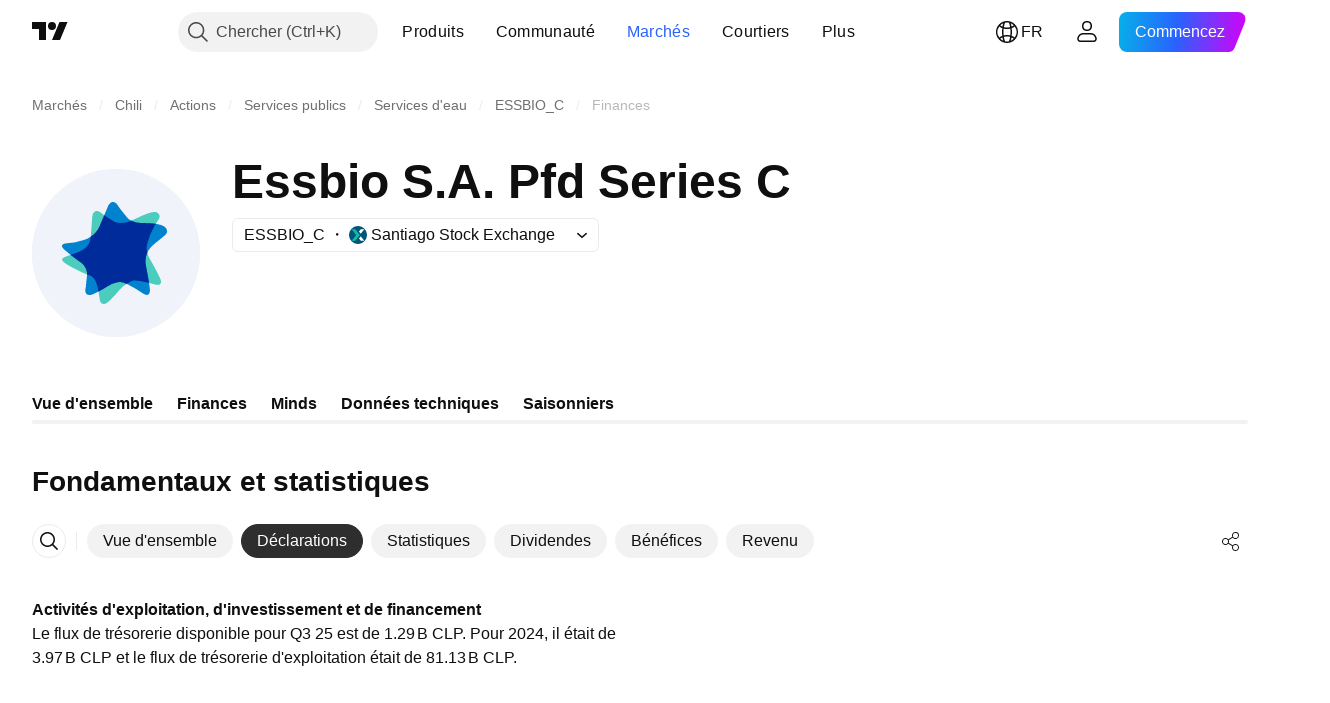

--- FILE ---
content_type: text/css; charset=utf-8
request_url: https://static.tradingview.com/static/bundles/51423.39232a45717797cd17f1.css
body_size: 991
content:
.wrap-KEk4LUn3{fill:var(--tv-pie-chart-arc-color,var(--pie-chart-arc-fallback-color))}@media (any-hover:hover){.wrap-KEk4LUn3:hover .hoverContainer-KEk4LUn3{transform:scale(var(--tv-pie-chart-hover-scale,1.05))}}.hoverDetector-KEk4LUn3{fill:transparent}.hoverContainer-KEk4LUn3{pointer-events:none;transform-origin:50%;transition:transform .35s}.label-KEk4LUn3,.selected-KEk4LUn3,.visibleContainer-KEk4LUn3{pointer-events:none}.label-KEk4LUn3{fill:#fff;stroke-width:0;font-size:5px;line-height:24px;text-anchor:middle;-webkit-user-select:none;user-select:none}.innerText-KEk4LUn3{visibility:hidden;fill:var(--tv-pie-chart-arc-inner-text-color,var(--color-toolbar-interactive-element-text-normal));font-size:4px;letter-spacing:.2px;pointer-events:none}.innerText-KEk4LUn3.visible-KEk4LUn3{visibility:visible}[data-theme=light]{--_0-t6xk:transparent}[data-theme=dark]{--_0-t6xk:transparent}.wrap-qt0w8yUr{display:grid;pointer-events:none;position:relative}.wrap-qt0w8yUr.left-qt0w8yUr{right:0}.wrap-qt0w8yUr.right-qt0w8yUr{right:100%}.tooltip-qt0w8yUr{background-color:var(--color-common-tooltip-bg);border-radius:2px;direction:ltr;display:flex;font-size:14px;line-height:21px;margin:0 20px;padding:3px 8px;position:relative;top:-50%}.ear-qt0w8yUr{position:absolute;top:50%}.ear-qt0w8yUr:after{border:0 solid;border-color:var(--color-common-tooltip-bg);box-sizing:border-box;content:"";display:block;height:0;position:absolute;width:0}.ear--above-qt0w8yUr:after,.ear--below-qt0w8yUr:after{border-left:6px solid;border-left-color:var(--_0-t6xk);border-right:6px solid;border-right-color:var(--_0-t6xk);left:50%;margin-left:-6px}.ear--below-qt0w8yUr:after{border-bottom-width:4px;bottom:100%}.ear--above-qt0w8yUr:after{border-top-width:4px;top:100%}.ear--after-qt0w8yUr:after,.ear--before-qt0w8yUr:after{border-bottom:6px solid;border-bottom-color:var(--_0-t6xk);border-top:6px solid;border-top-color:var(--_0-t6xk);margin-top:-6px;top:50%}.ear--before-qt0w8yUr:after{border-right-width:4px;right:100%}.ear--after-qt0w8yUr:after{border-left-width:4px;left:100%}.ear--before-qt0w8yUr{left:0}.ear--after-qt0w8yUr{left:100%}.swatch-qt0w8yUr{background-color:currentColor;margin-right:10px;margin-top:6px}.text-qt0w8yUr{color:#fff;max-width:200px}.unit-qt0w8yUr{font-family:-apple-system,BlinkMacSystemFont,Trebuchet MS,Roboto,Ubuntu,sans-serif;font-feature-settings:"tnum" on,"lnum" on;--ui-lib-typography-line-height:16px;line-height:var(--ui-lib-typography-line-height);--ui-lib-typography-font-size:11px;font-size:var(--ui-lib-typography-font-size);font-style:normal;font-weight:400;letter-spacing:.4px;text-transform:uppercase}.container-K8tdXhld{align-items:center;color:var(--color-toolbar-interactive-element-text-normal);display:flex;flex-direction:column;font-size:12px;line-height:18px;visibility:hidden;word-break:keep-all}.visible-K8tdXhld{visibility:visible}.labelWrap-nIbSnf5c{align-items:center;display:flex;height:0;justify-content:center;position:absolute;width:0}.labelWrap-nIbSnf5c.left-nIbSnf5c,.labelWrap-nIbSnf5c.right-nIbSnf5c{direction:ltr}.labelWrap-nIbSnf5c.left-nIbSnf5c{justify-content:flex-end}.labelWrap-nIbSnf5c.right-nIbSnf5c{justify-content:flex-start}.pieContainer-IE2DjrIR{align-items:center;display:flex;justify-content:center;position:relative}.pieContainer-IE2DjrIR.invalid-IE2DjrIR{height:100%}.pieContainer-IE2DjrIR .chart-IE2DjrIR{overflow:visible}.centerText-IE2DjrIR{align-items:center;border-radius:50%;color:var(--color-toolbar-interactive-element-text-normal);display:flex;flex-direction:column;font-size:18px;font-weight:700;justify-content:center;line-height:28px;overflow:hidden;position:absolute;text-align:center;word-break:break-word}.chart-IE2DjrIR{height:100%;overflow:visible;width:100%}

--- FILE ---
content_type: image/svg+xml
request_url: https://s3-symbol-logo.tradingview.com/source/BCS.svg
body_size: 12
content:
<!-- by TradingView --><svg width="18" height="18" viewBox="0 0 18 18" xmlns="http://www.w3.org/2000/svg"><path fill="#00557A" d="M0 0h18v18H0z"/><path d="m10 12.5 1.8 2.29h3.5l-3.55-4.53L10 12.5ZM11.75 7.74l3.55-4.53h-3.5L10 5.51l1.75 2.23Z" fill="#fff"/><path d="M2.7 3.21h3.5L10.75 9l-4.53 5.79H2.7L7.24 9 2.7 3.21Z" fill="#10BCA2"/></svg>

--- FILE ---
content_type: image/svg+xml
request_url: https://s3-symbol-logo.tradingview.com/essbio-sa--big.svg
body_size: 915
content:
<!-- by TradingView --><svg width="56" height="56" viewBox="0 0 56 56" xmlns="http://www.w3.org/2000/svg"><path fill="#F0F3FA" d="M0 0h56v56H0z"/><path d="M28.67 17.92c-.5-.08-1-.2-1.44-.48-1.44-.92-3-1.83-4.33-2.92-.22-.18-.59-.38-.83-.45-.77-.24-1.46.15-1.75.87a3.9 3.9 0 0 0-.25 1.18c-.15 2.21-.33 4.38-.5 6.58-.34 4.34-4.2 4.94-8.22 6.47-.17.07-.32.13-.45.2h-.02c-.41.2-.68.33-.86.76-.47 1.13 7.48 4.77 8.32 5.02.66.2 1.14.39 1.43.55 2.1 1.19 2.5 5.74 2.8 7.74.13 1.12.76 1.9 1.96 1.42.6-.24 1.04-.7 1.5-1.13a36.35 36.35 0 0 0 3.14-3.43 8.05 8.05 0 0 1 2.44-2.04c.68-.38 1.75-1.1 2.42-1.12.4.11.94.03 1.38.11 1.89.29 3.75.7 5.58 1.23.68.2 1.74.36 1.97-.56.1-.42-.02-.98-.18-1.33-.97-2.2-2.35-4.54-3.65-6.93a7.1 7.1 0 0 1-.8-4.5 23.7 23.7 0 0 1 2.45-6.1 37.38 37.38 0 0 0 1.51-2.42 1.6 1.6 0 0 0-.53-2.12c-1.68-1.1-7.61 2.45-9.77 3.13-1.1.34-2.2.43-3.32.27Z" fill="#4CCCBD"/><path d="M33.06 17.21a3.71 3.71 0 0 1-1.26-.93c-1.11-1.37-2.35-2.79-3.29-4.28a2.97 2.97 0 0 0-.67-.72c-.67-.48-1.48-.32-2 .3-.23.27-.43.64-.61 1.08-.87 2.13-1.75 4.2-2.63 6.32a6.85 6.85 0 0 1-1.26 2.05 8.69 8.69 0 0 1-3.94 2.6 21.22 21.22 0 0 1-6.15 1.18h-.02c-.47.07-.77.1-1.09.48-.59.68.84 1.75 1.28 2.13 1.4 1.22 2.9 2.33 4.41 3.4a5.32 5.32 0 0 1 2.43 3.25c.22 1.2-.02 2.32-.16 3.5a18 18 0 0 1-.26 2.39c-.23 1.15.13 2.12 1.47 2.04.67-.05 1.23-.35 1.82-.63 1.45-.7 2.84-1.5 4.19-2.36a8.28 8.28 0 0 1 3.04-1.23 4.5 4.5 0 0 1 2.2.09c.35.24.9.33 1.3.55 1.76.9 3.45 1.9 5.07 3.01.6.42 1.58.93 2.11.1.24-.39.3-.98.26-1.38-.25-2.48-.84-5.24-1.35-8.01a7.4 7.4 0 0 1 .67-4.7c.83-1.46 2.32-2.62 3.59-3.62 1.1-.89 1.86-1.52 2.26-1.9.63-.6.72-1.57.16-2.27-1.28-1.63-5.9-1.6-8.23-1.63a7.66 7.66 0 0 1-3.34-.8Z" fill="#0082CF"/><path d="M33.08 17.22a7.47 7.47 0 0 1-4.41.7c-.5-.08-1-.2-1.44-.48l-.87-.54a53.3 53.3 0 0 1-2.27-1.48l-.64 1.53-.85 2.03a6.85 6.85 0 0 1-1.26 2.05c-.58.63-1.15 1.14-1.77 1.56v.11c-.3 3.7-3.12 4.68-6.43 5.83l-.27.1c.96.76 1.96 1.48 2.96 2.2a5.33 5.33 0 0 1 2.43 3.25c.07.36.1.72.09 1.07.65.2 1.13.39 1.42.55 1.4.8 2.05 3.1 2.41 5.14a39 39 0 0 0 3.14-1.83 8.28 8.28 0 0 1 3.04-1.23 4.5 4.5 0 0 1 2.2.09c.18.13.43.21.68.3l.33.11.04-.02.47-.27c.64-.38 1.42-.84 1.95-.85.22.06.47.07.73.07.22 0 .45 0 .65.04 1.21.18 2.41.42 3.6.7-.2-1.27-.45-2.6-.7-3.94l-.36-1.87a7.63 7.63 0 0 1 .48-4.32 6.31 6.31 0 0 1-.1-2.66 23.7 23.7 0 0 1 2.45-6.1l.5-.77c-1.53-.23-3.24-.25-4.48-.26h-.4a7.66 7.66 0 0 1-3.32-.8Z" fill="#002B9B"/></svg>